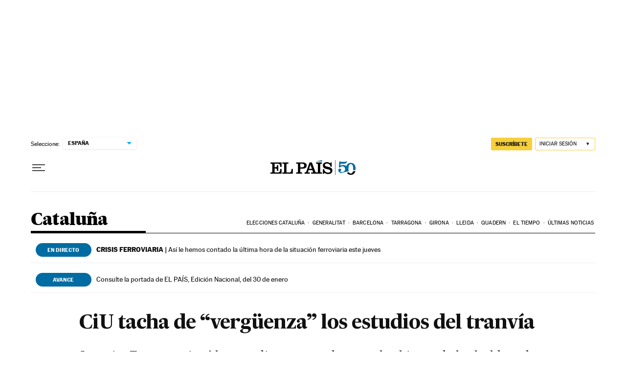

--- FILE ---
content_type: application/javascript; charset=utf-8
request_url: https://fundingchoicesmessages.google.com/f/AGSKWxUEvoyAQyXf7E382QAcKIHNThgL1rD4mjPu8ubL78CocLyjc15wdpBN-Y5Y_IYj0hXumkwoZy3GufEUeGSZPxx00UQH2889r_5acVQ6UIRONy9dpjiuh5Ygrj-maLlg9-q6iwuMORgUuWbZHUIhwpQfkPvHrTVJhCR2x6ejB4eEklfjs-4vreDaqstG/__adbox._widget_ad./fn_ads..es/ads//advertise_
body_size: -1285
content:
window['71058f80-1c9f-4e64-8dae-36a039fa9643'] = true;